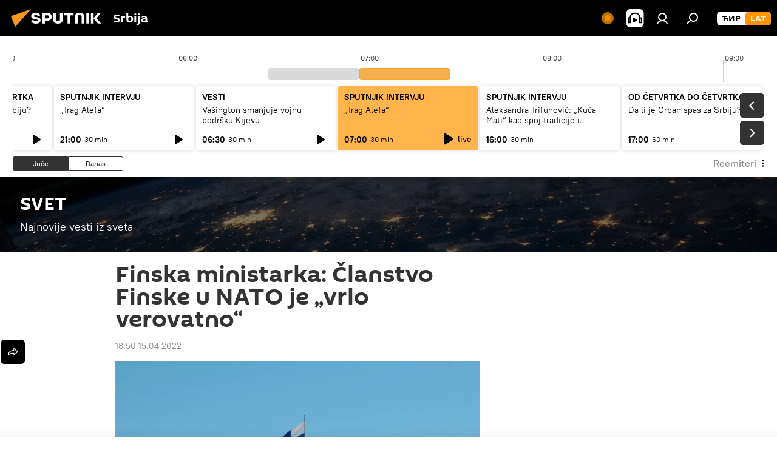

--- FILE ---
content_type: image/svg+xml
request_url: https://cdn1.img.sputnikportal.rs/i/svg/corner.svg
body_size: -139
content:
<svg width="83" height="57" viewBox="0 0 83 57" fill="none" xmlns="http://www.w3.org/2000/svg">
<path d="M10.5 57L83 0L0 29.5L10.5 57Z" fill="#FF9600"/>
</svg>


--- FILE ---
content_type: application/x-javascript
request_url: https://lat.sputnikportal.rs/project_data/firebase-config.js
body_size: 269
content:
let firebaseConfig = {
    apiKey : "AIzaSyBoOsJ4UDXg_VrcVwd0GSpkCwHyj2kqtZQ",
    authDomain : "sputnik-europe-small.firebaseapp.com",
    databaseURL : "https://sputnik-europe-small.firebaseio.com",
    projectId : "sputnik-europe-small",
    storageBucket : "sputnik-europe-small.appspot.com",
    messagingSenderId : "635294676195",
    appId : "1:635294676195:web:acba279e7464f184d4c1d6"
};
let vapidKey = 'BJdCRLQl9aOXxIWINYT5aLx2TVToBhB4aYlP1YUAg6m6wKF2LyONnmWpEAf7GLymKUpYnp_Go6ObfqGUqmKKHhg';